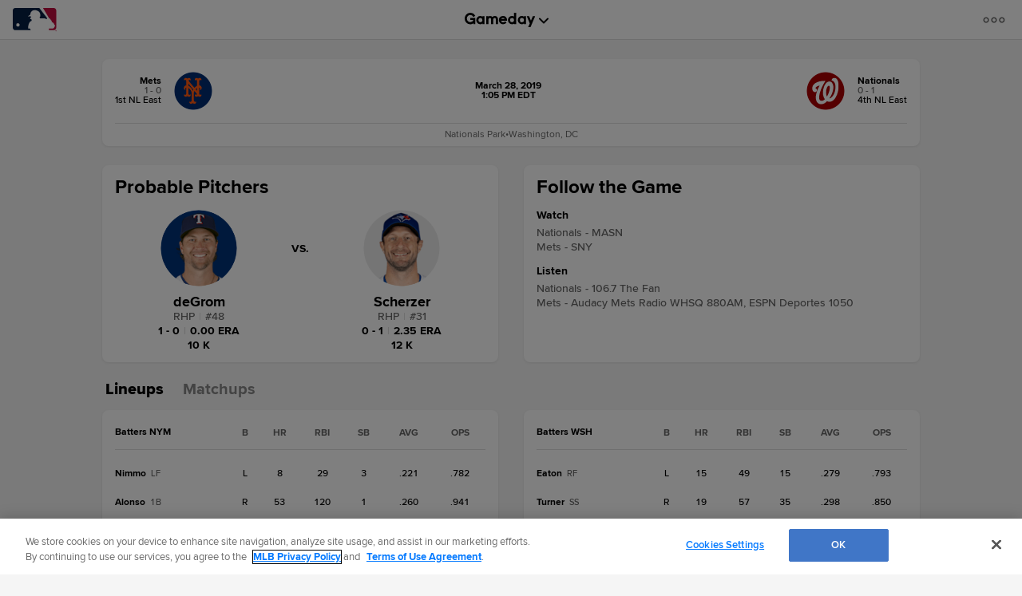

--- FILE ---
content_type: text/html; charset=utf-8
request_url: https://www.google.com/recaptcha/api2/aframe
body_size: 184
content:
<!DOCTYPE HTML><html><head><meta http-equiv="content-type" content="text/html; charset=UTF-8"></head><body><script nonce="vGUaVxgqYzbAhCZ1j-xNxA">/** Anti-fraud and anti-abuse applications only. See google.com/recaptcha */ try{var clients={'sodar':'https://pagead2.googlesyndication.com/pagead/sodar?'};window.addEventListener("message",function(a){try{if(a.source===window.parent){var b=JSON.parse(a.data);var c=clients[b['id']];if(c){var d=document.createElement('img');d.src=c+b['params']+'&rc='+(localStorage.getItem("rc::a")?sessionStorage.getItem("rc::b"):"");window.document.body.appendChild(d);sessionStorage.setItem("rc::e",parseInt(sessionStorage.getItem("rc::e")||0)+1);localStorage.setItem("rc::h",'1768897052376');}}}catch(b){}});window.parent.postMessage("_grecaptcha_ready", "*");}catch(b){}</script></body></html>

--- FILE ---
content_type: text/javascript; charset=utf-8
request_url: https://app.link/_r?sdk=web2.86.5&branch_key=key_live_bkvscqeDusZjTIJsWaQp9blcusf4W75N&callback=branch_callback__0
body_size: 74
content:
/**/ typeof branch_callback__0 === 'function' && branch_callback__0("1542072836362843603");

--- FILE ---
content_type: application/x-javascript;charset=utf-8
request_url: https://ans.mlb.com/id?d_visid_ver=3.0.0&d_fieldgroup=A&mcorgid=A65F776A5245B01B0A490D44%40AdobeOrg&mid=62953172718838665330857298592956619213&ts=1768897036800
body_size: -41
content:
{"mid":"62953172718838665330857298592956619213"}